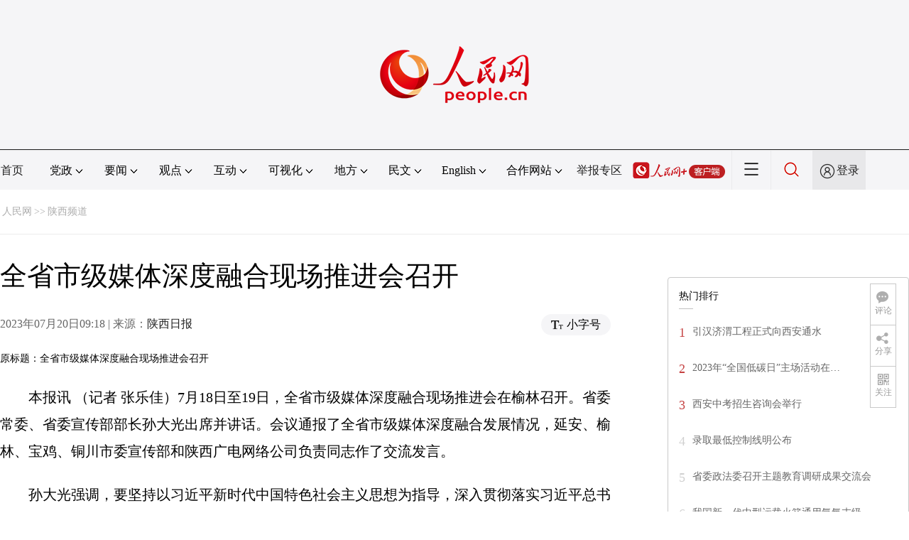

--- FILE ---
content_type: text/html
request_url: http://sn.people.com.cn/n2/2023/0720/c186331-40500699.html
body_size: 9903
content:
<!DOCTYPE html PUBLIC "-//W3C//DTD XHTML 1.0 Transitional//EN" "http://www.w3.org/TR/xhtml1/DTD/xhtml1-transitional.dtd">
<html xmlns="http://www.w3.org/1999/xhtml">
<head>
<meta http-equiv="content-type" content="text/html;charset=UTF-8"/>
<meta http-equiv="Content-Language" content="utf-8" />
<meta content="all" name="robots" />
<title>全省市级媒体深度融合现场推进会召开</title>
<meta name="renderer" content="webkit" />
<meta http-equiv="X-UA-Compatible" content="IE=Edge" />
<meta name="viewport" content="width=device-width,initial-scale=1.0,minimum-scale=1.0,maximum-scale=1.0" />
<meta name="keywords" content="融合发展 中国式现代化 媒体 市级 全省 推进会 陕西广电网络 联通 人才支持 中国特色社会主义" />
<meta name="description" content="　　本报讯（记者张乐佳）7月18日至19日，全省市级媒体深度融合现场推进会在榆林召开。省委常委、省委宣传部部长孙大光出席并讲话。会议通报了全省市级媒体深度融合发展情况，延安、榆林、宝鸡、铜川市委宣传部" />
<meta name="copyright" content="人民网版权所有" />
<meta name="filetype" content="0">
<meta name="publishedtype" content="1">
<meta name="pagetype" content="1">
<meta name="catalogs" content="L_186331">
<meta name="contentid" content="L_40500699">
<meta name="publishdate" content="2023-07-20">
<meta name="author" content="L_104721">
<meta name="editor" content="">
<meta name="source" content="来源：陕西日报">
<meta name="sourcetype" content="">
<link href="http://www.people.com.cn/img/2020fenxiang/css/share2020.css" type="text/css" rel="stylesheet" media="all" />
<link href="http://www.people.com.cn/img/2020wbc/css/page202102.css" type="text/css" rel="stylesheet" media="all" />
<link href="http://www.people.com.cn/img/2020peopleindex/css/pagetyn5.css" type="text/css" rel="stylesheet" media="all" />
<link href="http://www.people.com.cn/img/2020wbc/css/compatiblen2.css" type="text/css" rel="stylesheet" media="all" />
</head>
<body>
<img src="http://www.people.com.cn/img/2020peopleindex/img/logo_share_ap.jpg" width="200" height="200" class="hide share-img" />
<div class="main">
	<!--头部-->
    <div class="header cf">
        <div class="layout">
            <a href="http://www.people.cn" target="_blank"><img src="/img/2020wbc/imgs/logo.png" alt="人民网" title="人民网" /></a>
        </div>
    </div>
    <div class="wb_line"></div>
	<!--导航-->
    <div class="rm_nav cf" id="rm_topnav">
        <div class="layout rm_nav_con cf">
			<div class="col col-1">
				<ul class="cf"><li class="shouye"><a href="http://www.people.com.cn" target="_blank">首页</a></li>
<li class="menu_item">
    <span>党政<img src="/img/2020peopleindex/img/arrow2.png" class="zhuan" /></span>
    <div>
        <ul>
            <li><a href="http://cpc.people.com.cn/" target="_blank">党网 · 时政</a></li>
            <li><a href="http://renshi.people.com.cn/" target="_blank">人事</a></li>
            <li><a href="http://fanfu.people.com.cn/" target="_blank">反腐</a></li>
            <li><a href="http://theory.people.com.cn/" target="_blank">理论</a></li>
            <li><a href="http://dangshi.people.com.cn/" target="_blank">党史</a></li>
            <li><a href="http://dangjian.people.com.cn/" target="_blank">党建</a></li>
        </ul>
    </div>
</li><li class="menu_item">
        <span>要闻<img src="/img/2020peopleindex/img/arrow2.png" class="zhuan" /></span>
        <div class="xinwen">
            <ul>
                <li><a href="http://finance.people.com.cn/" target="_blank">经济 · 科技</a></li>
                <li><a href="http://society.people.com.cn/" target="_blank">社会 · 法治</a></li>
                <li><a href="http://ent.people.com.cn/" target="_blank">文旅 · 体育</a></li>
                <li><a href="http://health.people.com.cn/" target="_blank">健康 · 生活</a></li>
                <li><a href="http://world.people.com.cn/" target="_blank">国际</a></li>
                <li><a href="http://military.people.com.cn/" target="_blank">军事</a></li>
                <li><a href="http://hm.people.com.cn/" target="_blank">港澳</a></li>
                <li><a href="http://tw.people.com.cn/" target="_blank">台湾</a></li>
                <li><a href="http://edu.people.com.cn/" target="_blank">教育</a></li>
                <li><a href="http://house.people.com.cn/" target="_blank">房产</a></li>
<li><a href="http://lxjk.people.cn/GB/index.html" target="_blank">科普</a></li>
            </ul>
        </div>
    </li><li class="menu_item">
    <span>观点<img src="/img/2020peopleindex/img/arrow2.png" class="zhuan" /></span>
    <div>
        <ul>
            <li><a href="http://opinion.people.com.cn/GB/223228/index.html" target="_blank">人民网评</a></li>
            <li><a href="http://opinion.people.com.cn/GB/8213/420650/index.html" target="_blank">三评</a></li>
            <li><a href="http://opinion.people.com.cn/GB/427456/index.html" target="_blank">人民财评</a></li>
            <li><a href="http://opinion.people.com.cn/GB/431649/index.html" target="_blank">人民来论</a></li>            
            <li><a href="http://fangtan.people.com.cn/" target="_blank">人民访谈</a></li>
        </ul>
    </div>
</li><li class="menu_item">
        <span>互动<img src="/img/2020peopleindex/img/arrow2.png" class="zhuan" /></span>
        <div>
            <ul>
                <li><a href="http://liuyan.people.com.cn/" target="_blank">领导留言板</a></li>
                <li><a href="http://bbs1.people.com.cn/" target="_blank">强国论坛</a></li>
                <li><a href="https://weiquan.people.com.cn/#/" target="_blank">维权</a></li>                
            </ul>
        </div>
    </li><li class="menu_item">
	<span>可视化<img src="/img/2020peopleindex/img/arrow2.png" class="zhuan" /></span>
	<div>
		<ul>
			<li><a href="http://v.people.cn/" target="_blank">视频</a></li>
			<li><a href="http://pic.people.com.cn/" target="_blank">图片</a></li>
			<li><a href="http://graphicnews.people.com.cn/" target="_blank">图解</a></li>
			<li><a href="http://art.people.com.cn/" target="_blank">灵境·人民艺术馆</a></li>
		</ul>
	</div>
</li><li class="menu_item">
    <span>地方<img src="/img/2020peopleindex/img/arrow2.png" class="zhuan" /></span>
    <div>
    <ul class="df">
        <li><a href="http://bj.people.com.cn/" target="_blank">京</a></li>
        <li><a href="http://tj.people.com.cn/" target="_blank">津</a></li>
        <li><a href="http://he.people.com.cn/" target="_blank">冀</a></li>
        <li><a href="http://sx.people.com.cn/" target="_blank">晋</a></li>
        <li><a href="http://nm.people.com.cn/" target="_blank">蒙</a></li>
        <li><a href="http://ln.people.com.cn/" target="_blank">辽</a></li>
        <li><a href="http://jl.people.com.cn/" target="_blank">吉</a></li>
        <li><a href="http://hlj.people.com.cn/" target="_blank">黑</a></li>
        <li><a href="http://sh.people.com.cn/" target="_blank">沪</a></li>
        <li><a href="http://js.people.com.cn" target="_blank">苏</a></li>
        <li><a href="http://zj.people.com.cn/" target="_blank">浙</a></li>
        <li><a href="http://ah.people.com.cn/" target="_blank">皖</a></li>
        <li><a href="http://fj.people.com.cn/" target="_blank">闽</a></li>
        <li><a href="http://jx.people.com.cn/" target="_blank">赣</a></li>
        <li><a href="http://sd.people.com.cn/" target="_blank">鲁</a></li>
        <li><a href="http://henan.people.com.cn/" target="_blank">豫</a></li>
        <li><a href="http://hb.people.com.cn/" target="_blank">鄂</a></li>
        <li><a href="http://hn.people.com.cn/" target="_blank">湘</a></li>
        <li><a href="http://gd.people.com.cn/" target="_blank">粤</a></li>
        <li><a href="http://gx.people.com.cn/" target="_blank">桂</a></li>
        <li><a href="http://hi.people.com.cn/" target="_blank">琼</a></li>
        <li><a href="http://cq.people.com.cn/" target="_blank">渝</a></li>
        <li><a href="http://sc.people.com.cn/" target="_blank">川</a></li>
        <li><a href="http://gz.people.com.cn/" target="_blank">黔</a></li>
        <li><a href="http://yn.people.com.cn/" target="_blank">滇</a></li>
        <li><a href="http://xz.people.com.cn/" target="_blank">藏</a></li>
        <li><a href="http://sn.people.com.cn/" target="_blank">陕</a></li>
        <li><a href="http://gs.people.com.cn/" target="_blank">甘</a></li>
        <li><a href="http://qh.people.com.cn/" target="_blank">青</a></li>
        <li><a href="http://nx.people.com.cn/" target="_blank">宁</a></li>
        <li><a href="http://xj.people.com.cn/" target="_blank">新</a></li>
        <li><a href="http://sz.people.com.cn/" target="_blank">鹏</a></li>
        <li><a href="http://www.rmxiongan.com/" target="_blank">雄安</a></li>
    </ul>
    </div>
</li><li class="language"><span>民文<img src="/img/2020peopleindex/img/arrow2.png" class="zhuan" /></span>
<div>
<ul class="dyz">
    <li><a href="http://mongol.people.com.cn/" target="_blank"><img src="/img/2020peopleindex/img/dyz/01.png" class="meng" /></a></li>
    <li><a href="http://tibet.people.com.cn/" target="_blank"><img src="/img/2020peopleindex/img/dyz/02.png" /></a></li>
    <li><a href="http://uyghur.people.com.cn/" target="_blank"><img src="/img/2020peopleindex/img/dyz/03.png" /></a></li>
    <li><a href="http://kazakh.people.com.cn/" target="_blank"><img src="/img/2020peopleindex/img/dyz/04.png" /></a></li>
    <li><a href="http://korean.people.com.cn/" target="_blank"><img src="/img/2020peopleindex/img/dyz/05.png" /></a></li>
    <li><a href="http://yi.people.com.cn/" target="_blank"><img src="/img/2020peopleindex/img/dyz/06.png" /></a></li>
    <li><a href="http://sawcuengh.people.com.cn/" target="_blank"><img src="/img/2020peopleindex/img/dyz/07.png" /></a></li>
    <li><a href="http://www.people.com.cn/BIG5/" target="_blank"><img src="/img/2020peopleindex/img/dyz/08.png" /></a></li>    
</ul>
</div>
</li><li class="language"><span>English<img src="/img/2020peopleindex/img/arrow2.png" class="zhuan" /></span>
<div>
<ul class="dyz">
    <li class="wy"><a href="http://en.people.cn/" target="_blank"><img src="/img/2020peopleindex/img/dyz/09.png" /></a></li>
    <li class="wy"><a href="http://j.people.com.cn/" target="_blank"><img src="/img/2020peopleindex/img/dyz/10.png" /></a></li>
    <li class="wy"><a href="http://french.peopledaily.com.cn/" target="_blank"><img src="/img/2020peopleindex/img/dyz/11.png" /></a></li>
    <li class="wy"><a href="http://spanish.peopledaily.com.cn/" target="_blank"><img src="/img/2020peopleindex/img/dyz/12.png" /></a></li>
    <li class="wy"><a href="http://russian.people.com.cn/" target="_blank"><img src="/img/2020peopleindex/img/dyz/13.png" /></a></li>
    <li class="wy"><a href="http://arabic.people.com.cn/" target="_blank"><img src="/img/2020peopleindex/img/dyz/14.png" /></a></li>
    <li class="wy"><a href="http://kr.people.com.cn/" target="_blank"><img src="/img/2020peopleindex/img/dyz/15.png" /></a></li>
    <li class="wy"><a href="http://german.people.com.cn/" target="_blank"><img src="/img/2020peopleindex/img/dyz/16.png" /></a></li>
    <li class="wy"><a href="http://portuguese.people.com.cn/" target="_blank"><img src="/img/2020peopleindex/img/dyz/17.png" /></a></li>
    <li class="wy"><a href="http://www.swahili.people.cn/" target="_blank"><img src="/img/2020peopleindex/img/dyz/19.png" /></a></li>
    <li class="wy"><a href="http://www.italian.people.cn/" target="_blank"><img src="/img/2020peopleindex/img/dyz/20.png" /></a></li>
    <li class="wy"><a href="http://www.kaz.people.cn/" target="_blank"><img src="/img/2020peopleindex/img/dyz/21.png" /></a></li>
    <li class="wy"><a href="http://www.thai.people.cn/" target="_blank"><img src="/img/2020peopleindex/img/dyz/taiy4.png" /></a></li>
    <li class="wy"><a href="http://www.malay.people.cn/" target="_blank"><img src="/img/2020peopleindex/img/dyz/maly.png" /></a></li>
    <li class="wy"><a href="http://www.greek.people.cn/" target="_blank"><img src="/img/2020peopleindex/img/dyz/xila.png" /></a></li>
</ul>
</div>
</li><li class="menu_itemth dhfj"><span>合作网站<img src="/img/2020peopleindex/img/arrow2.png" class="zhuan" /></span>
<div>
    <ul class="hzwz">
        <li><a href="http://cpc.people.com.cn/GB/69112/113427/index.html" target="_blank">毛主席纪念堂</a></li>
        <li><a href="http://zhouenlai.people.cn/" target="_blank">周恩来纪念网</a></li>
        <li><a href="http://www.dengxiaopingnet.com/" target="_blank">邓小平纪念网</a></li>
        <li style="display:none;"><a href="http://npc.people.com.cn/" target="_blank">人大新闻网</a></li>
        <li><a href="http://acftu.people.com.cn/" target="_blank">工会新闻网</a></li>
        <li><a href="http://www.chinaql.org/GB/index.html" target="_blank">中国侨联</a></li>
        <li><a href="https://www.xuexi.cn/" target="_blank">学习强国</a></li>
        <li><a href="http://www.dswxyjy.org.cn/" target="_blank">中共中央党史和文献研究院</a></li>
        <li><a href="http://www.12380.gov.cn/" target="_blank">中组部12380举报网</a></li>
        <li><a href="http://www.nopss.gov.cn/" target="_blank">全国哲学社科工作办</a></li>
        <li style="display:none;"><a href="http://tyzx.people.cn/" target="_blank">中国统一战线新闻网</a></li>
        <li><a href="http://www.qizhiwang.org.cn/" target="_blank">旗帜网</a></li>
        <li><a href="http://www.gjbmj.gov.cn/" target="_blank">国家保密局</a></li>
        <li><a href="http://kpzg.people.com.cn/" target="_blank">科普中国</a></li>
        <li><a href="http://ip.people.com.cn/" target="_blank">知识产权</a></li>
<li><a href="http://ent.people.com.cn/GB/436846/441076/index.html" target="_blank">文化企业社会责任报告发布平台</a></li>
<li><a href="http://www.minge.gov.cn/" target="_blank">中国国民党革命委员会</a></li>
        <li style="display:none"><a href="http://rwdl.people.cn/" target="_blank">中国国家人文地理</a></li>
    </ul>
</div>
</li>
<li class="jubao"><a href="https://www.12377.cn/" target="_blank">举报专区</a></li><li class="nav_jia"><a href="http://www.people.cn/app/download.html" target="_blank"><img src="/img/2020peopleindex/img/rmwjia1.png" alt=""></a></li><li class="nav_more"><img src="/img/2020peopleindex/img/more2.png" alt=""></li><li class="sou"><a href="http://search.people.cn/" target="_blank"><img src="/img/2020peopleindex/img/sou1.png" alt=""></a></li><li class="Sign" id="login_button"><em></em><a href="http://sso.people.com.cn/login?fromUrl=http://people.com.cn" target="_blank">登录</a></li>
                <div class="p_login" id="p_login">
                    <div class="jiao"></div>
                    <div id="txz_dlh">
                        <div class="lg_up">
                            <span><img src="/img/2020peopleindex/img/dltx1.png" width="30" height="30" alt=""></span><em id="loginMsg"></em>
                        </div>
                        <div class="lg_down">
                            <a id="logout" target="_self">退出</a>
                        </div>
                    </div>
                </div></ul>
			</div>
		</div>
	</div>
    <div class="nav_more_con cf">
		<i class="more_btn"></i>
		<div class="layout cf">
			<h1 class="cf"><img src="/img/2020peopleindex/img/logo_red.png" alt=""></h1><ul class="cf">
            	<li><a href="http://www.people.cn/app/download.html" target="_blank"><img src="/img/2020peopleindex/img/icon_more0.png" alt="">人民网+</a></li>
				<li><a href="http://cpc.people.com.cn/" target="_blank"><img src="/img/2020peopleindex/img/icon_more1.png" alt="">中国共产党新闻网</a></li>
				<li><a href="http://liuyan.people.com.cn/" target="_blank"><img src="/img/2020peopleindex/img/icon_more2.png" alt="">领导留言板</a></li>
				<li><a href="http://bbs1.people.com.cn/board/1.html" target="_blank"><img src="/img/2020peopleindex/img/icon_more3.png" alt="">强国论坛</a></li>
				<li><a href="http://v.people.cn/" target="_blank"><img src="/img/2020peopleindex/img/icon_more4.png" alt="">人民视频</a></li>
			</ul><h3 class="cf">人民日报报系</h3>
<div class="more_con cf">
    <a href="http://paper.people.com.cn/rmrb/index.html" target="_blank">人民日报</a>
    <a href="http://paper.people.com.cn/rmrbhwb/paperindex.htm" target="_blank">人民日报海外版</a>
    <a href="http://www.cnautonews.com/" target="_blank">中国汽车报</a>
    <a href="http://paper.people.com.cn/zgnyb/paperindex.htm" target="_blank">中国能源报</a>
    <a href="http://paper.people.com.cn/jksb/paperindex.htm" target="_blank">健康时报</a>
    <a href="http://www.stcn.com/" target="_blank">证券时报</a>
    <a href="http://www.ifnews.com/" target="_blank">国际金融报网</a>
    <a href="http://paper.people.com.cn/fcyym/paperindex.htm" target="_blank">讽刺与幽默</a>
    <a href="http://paper.people.com.cn/zgcsb/paperindex.htm" target="_blank">中国城市报</a>
    <a href="http://paper.people.com.cn/xwzx/paperindex.htm" target="_blank">新闻战线</a>
    <a href="http://paper.people.com.cn/rmlt/paperindex.htm" target="_blank">人民论坛</a>
    <a href="http://www.hqrw.com.cn/" target="_blank">环球人物</a>
    <a href="http://www.ceweekly.cn/" target="_blank">中国经济周刊</a>
    <a href="http://www.msweekly.com/" target="_blank">民生周刊</a>
    <a href="http://www.gjrwls.com/" target="_blank">国家人文历史</a>
    <a href="http://paper.people.com.cn/rmzk/paperindex.htm" target="_blank">人民周刊</a>
<a href="http://www.rmsznet.com/" target="_blank">人民数字</a>
</div><h3 class="cf">旗下网站</h3>
<div class="more_con cf">
<a href="http://sklccc.com.cn/" target="_blank">国家重点实验室</a>
<a href="http://www.huanqiu.com/" target="_blank">环球网</a>
<a href="http://www.haiwainet.cn/" target="_blank">海外网</a>
<a href="http://vip.people.com.cn/" target="_blank">人民图片</a>
<a href="https://visual.people.cn/editorial" target="_blank">人民视觉</a>    
<a href="http://yjy.people.com.cn/" target="_blank">人民网研究院</a>
</div></div>
	</div>
    <style type="text/css">
    @media (min-device-width:320px) and (max-width:689px),(max-device-width:480px){
		.asbanner{ width:100% !important;margin:20px auto 0px auto !important;}
		#banner_59 img{ width:100% !important; height:auto !important;}
	}
    </style>
    <div class="layout tlgg cf">
 		<script type="text/javascript" src="http://pgg.people.com.cn/s?z=people&c=59&_people=sx" charset="gbk"></script>
	</div>
	<!--路径-->
	<div class="layout route cf" id="rwb_navpath">
		<a href="http://www.people.com.cn/" class="clink">人民网</a>&gt;&gt;<a href="http://sn.people.com.cn/" class="clink">陕西频道</a>
	</div>
	<!--内容-->
	<div class="layout rm_txt cf">
		<div class="col col-1 fl">
			<h3 class="pre"></h3>
			<h1 id="newstit">全省市级媒体深度融合现场推进会召开</h1>
			<h4 class="sub"></h4>
			<div class="author cf"></div>
			<div class="channel cf">
				<div class="col-1-1 fl">
					2023年07月20日09:18 | 来源：<a href="https://esb.sxdaily.com.cn/pc/content/202307/20/content_813621.html" target="_blank">陕西日报</a>
				</div>
				<div class="col-1-2 fr">
					<span class="rm_type"><img src="/img/2020wbc/imgs/icon_type.png" alt=""><i>小字号</i></span>
				</div>
			</div>
			<div class="rm_txt_con cf">
				<div class="bza"><span></span><p></p></div>
            	<div class="box_pic"></div>
				<div class="otitle">原标题：全省市级媒体深度融合现场推进会召开</div><p>　　本报讯 （记者 张乐佳）7月18日至19日，全省市级媒体深度融合现场推进会在榆林召开。省委常委、省委宣传部部长孙大光出席并讲话。会议通报了全省市级媒体深度融合发展情况，延安、榆林、宝鸡、铜川市委宣传部和陕西广电网络公司负责同志作了交流发言。</p><p>　　孙大光强调，要坚持以习近平新时代中国特色社会主义思想为指导，深入贯彻落实习近平总书记关于媒体融合发展的重要论述和在听取省委和省政府工作汇报时的重要讲话精神，坚决拥护“两个确立”、坚定做到“两个维护”，深刻认识推动市级媒体深度融合发展的紧迫性，发挥自身优势、明确主攻方向，以勇立潮头、争当时代弄潮儿的志向和气魄，全力推动媒体融合发展取得更大实效。要认真落实中央关于媒体融合发展的部署要求和省委工作安排，聚焦重点环节，扩大优质内容产能，推进媒体纵向联通，探索多元化发展路径，不断加快市级媒体深度融合发展步伐。要强化组织领导，在规范管理、人才支持、政策保障等方面下更大功夫，全力为市级媒体深度融合发展创造良好条件，以实干实绩为奋力谱写中国式现代化建设的陕西新篇章提供强大精神力量和舆论支持。</p><p>　　会前，孙大光还在神木市、佳县调研基层宣传文化工作。参会人员集中观摩了榆林市传媒中心、榆阳区融媒体中心和陕北民歌博物馆。 </p> <div class="zdfy clearfix"></div><center><table border="0" align="center" width="40%"><tr></tr></table></center>
                <div class="box_pic"></div>
                <div class="edit cf">(责编：孙挺、吴超)</div>
				<p class="paper_num"><em class="section-common-share-wrap">分享让更多人看到 <i class="btn_share_common"><img src="/img/2020wbc/imgs/share.png" alt=""></i> </em></p>
			</div>
			<div class="rm_relevant rm_recommend cf">
				<h5><span></span>推荐阅读</h5><dl class="cf">
    <dt><a href='/n2/2023/0102/c186331-40251381.html' target=_blank>正式实施！全国铁路按年龄实行儿童优惠票</a></dt>
    <dd>　　<a href='/n2/2023/0102/c186331-40251381.html' target=_blank>    年满6周岁且未满14周岁的儿童可购买儿童优惠票，将惠及更多儿童旅客。每一名成年旅客可免费携带一名未满6周岁且不单独占用席位的儿童乘车，超过一名时，超过人数应当购买儿童优惠票，儿童年龄按乘车日期计算…</a></dd>
    <dd></dd>
</dl>
<dl class="cf">
    <dt><a href='/n2/2023/0103/c186331-40252088.html' target=_blank>2023年积极的财政政策加力提效</a></dt>
    <dd>　　<a href='/n2/2023/0103/c186331-40252088.html' target=_blank>    适当提高居民医保财政补助标准，推动基本医疗保险省级统筹。深入实施企业职工基本养老保险全国统筹，积极推动个人养老金发展…</a></dd>
    <dd></dd>
</dl>
</div>
			
			<div class="rm_relevant rm_download cf">
				<h5><span></span>客户端下载</h5>
				<ul>
					<li><a href="http://www.people.com.cn/GB/123231/365206/index.html" target="_blank"><img src="/img/2020wbc/imgs/icon_download_rmrb.png" width="70" height="70" alt="">人民日报</a></li>
                    <li><a href="http://www.people.cn/app/download.html" target="_blank"><img src="/img/2020wbc/imgs/icon_download_rmwj1.png" width="70" height="70" alt="">人民网+</a></li>
					<li><a href="http://www.people.com.cn/GB/123231/365208/index.html" target="_blank"><img src="/img/2020wbc/imgs/icon_download_rmw.png" width="70" height="70" alt="">手机人民网</a></li>
					<li><a href="http://leaders.people.com.cn/GB/178291/407226/index.html" target="_blank"><img src="/img/2020wbc/imgs/icon_download_ly.png" width="70" height="70" alt="">领导留言板</a></li>
					<li><a href="http://5g.people.cn/rmspdown/" target="_blank"><img src="/img/2020wbc/imgs/icon_download_video.png" width="70" height="70" alt="">人民视频</a></li>
					<li><a href="http://www.people.cn/rmzy/download.html" target="_blank"><img src="/img/2020wbc/imgs/icon_download_zy.png" width="70" height="70" alt="">人民智云</a></li>
                    <li><a href="http://coo.people.cn/" target="_blank"><img src="/img/2020wbc/imgs/icon_download_zz.png" width="70" height="70" alt="">人民智作</a></li>                   
				</ul>
			</div>
		</div>
		<div class="col col-2 fr">
			<div id="jiansuo"></div>
            <script type="text/javascript" src="http://pgg.people.com.cn/s?z=people&c=60&_people=sx" charset="gbk"></script>
            <script type="text/javascript" src="http://pgg.people.com.cn/s?z=people&c=61&_people=sx" charset="gbk"></script>
			<div class="rm_ranking cf">
				<h3>热门排行</h3>
				<b></b>				
				<ul class="rm_ranking_list gray cf"><li><span>1</span><a href="/n2/2023/0716/c226647-40495874.html" target="_blank">引汉济渭工程正式向西安通水</a></li><li><span>2</span><a href="/n2/2023/0713/c378288-40492094.html" title="2023年“全国低碳日”主场活动在西安举办" target="_blank">2023年“全国低碳日”主场活动在…</a></li><li><span>3</span><a href="/n2/2023/0716/c186331-40495600.html" target="_blank">西安中考招生咨询会举行</a></li><li><span>4</span><a href="/n2/2023/0713/c226647-40492034.html" target="_blank">录取最低控制线明公布</a></li><li><span>5</span><a href="/n2/2023/0716/c186331-40495608.html" target="_blank">省委政法委召开主题教育调研成果交流会</a></li><li><span>6</span><a href="/n2/2023/0714/c226647-40494261.html" title="我国新一代中型运载火箭通用氢氧末级完成综合性试车考核" target="_blank">我国新一代中型运载火箭通用氢氧末级…</a></li><li><span>7</span><a href="/n2/2023/0717/c186331-40496163.html" title="引汉济渭工程先期通水西安（经济新方位·重大工程一线）" target="_blank">引汉济渭工程先期通水西安（经济新方…</a></li><li><span>8</span><a href="/n2/2023/0713/c186331-40491994.html" title="赵一德会见白俄罗斯第一副总理斯诺普科夫" target="_blank">赵一德会见白俄罗斯第一副总理斯诺普…</a></li><li><span>9</span><a href="/n2/2023/0716/c186331-40495628.html" target="_blank">陕西周至：“田园经济”助力乡村振兴</a></li><li><span>10</span><a href="/n2/2023/0717/c186331-40496128.html" target="_blank">西安推动主题教育扎实深入开展</a></li><li><span>11</span><a href="/n2/2023/0713/c186331-40492042.html" target="_blank">陕西两人入选全国见义勇为勇士榜</a></li><li><span>12</span><a href="/n2/2023/0717/c347857-40497123.html" title="子长：发展庭院经济——美了环境 鼓了口袋" target="_blank">子长：发展庭院经济——美了环境 鼓…</a></li><li><span>13</span><a href="/n2/2023/0714/c226647-40494210.html" title=" 由“势”转“能”释放强大潜力 秦创原点燃高质量发展“新引擎” " target="_blank"> 由“势”转“能”释放强大潜力 秦…</a></li><li><span>14</span><a href="/n2/2023/0718/c186331-40497662.html" target="_blank">西安都市圈联动发展再提速</a></li><li><span>15</span><a href="/n2/2023/0713/c186331-40492022.html" target="_blank">陕西28个县区出现暴雨 多条河流涨水</a></li><li><span>16</span><a href="/n2/2023/0714/c186331-40493453.html" title="阔步迈向网络强国｜加快发展网络信息技术 习近平指明方向" target="_blank">阔步迈向网络强国｜加快发展网络信息…</a></li><li><span>17</span><a href="/n2/2023/0714/c186331-40493417.html" target="_blank">“老陕”逛新疆更方便了</a></li><li><span>18</span><a href="/n2/2023/0714/c186331-40493390.html" target="_blank">上半年陕西口岸建设取得明显成效</a></li><li><span>19</span><a href="/n2/2023/0713/c226647-40492757.html" title="盛世中华 何以中国丨孙周勇：为探索中华文明形成过程贡献陕西力量" target="_blank">盛世中华 何以中国丨孙周勇：为探索…</a></li><li><span>20</span><a href="/n2/2023/0719/c186331-40498890.html" title="西气东输三线中段工程陕西段2条隧道贯通" target="_blank">西气东输三线中段工程陕西段2条隧道…</a></li></ul>
			</div>
		</div>
	</div>
	<!--footer-->
	<div class="rm_footer cf">
		<!--information-->
		<div class="w1200 information clearfix">
<p><a href="http://www.people.com.cn/GB/1018/22259/index.html" target="_blank">人民日报社概况</a>
<span class="xian">|</span>
<a href="http://www.people.com.cn/GB/50142/420117/index.html" target="_blank">关于人民网</a>
<span class="xian">|</span>
<a href="http://hr.peopledaily.com.cn/" target="_blank">报社招聘</a>
<span class="xian">|</span>
<a href="http://job.people.com.cn/" target="_blank">招聘英才</a>
<span class="xian">|</span>
<a href="http://www.people.com.cn/GB/208743/403202/index.html" target="_blank">广告服务</a>
<span class="xian">|</span>
<a href="http://www.people.com.cn/GB/208743/403202/403212/index.html" target="_blank">合作加盟</a>
<span class="xian">|</span>
<a href="http://gonggao.people.com.cn/" target="_blank">供稿服务</a>
<span class="xian">|</span>
<a href="http://data.people.com.cn/" target="_blank">数据服务</a>
<span class="xian">|</span>
<a href="http://www.people.com.cn/n/2013/1227/c373005-23961344.html" target="_blank">网站声明</a>
<span class="xian">|</span>
<a href="http://www.people.com.cn/n1/2019/0308/c420117-30965009.html" target="_blank">网站律师</a>
<span class="xian">|</span>
<a href="http://sso.people.com.cn/resource/html/userInforPro.html" target="_blank">信息保护</a>
<span class="xian">|</span>
<a href="http://kf.people.com.cn/" target="_blank">联系我们</a></p>
<p>人民日报违法和不良信息举报电话：010-65363263&nbsp;&nbsp;&nbsp;&nbsp;举报邮箱：<a href="mailto:jubao@people.cn" target="_blank">jubao@people.cn</a></p>
<p>人民网服务邮箱：<a href="mailto:kf@people.cn" target="_blank">kf@people.cn</a>&nbsp;&nbsp;&nbsp;&nbsp;违法和不良信息举报电话：010-65363636&nbsp;&nbsp;&nbsp;&nbsp;举报邮箱：<a href="mailto:rmwjubao@people.cn" target="_blank">rmwjubao@people.cn</a></p>
<p><a href="http://www.people.com.cn/img/2014xuke/2018hlwxw.html" target="_blank">互联网新闻信息服务许可证10120170001</a>&nbsp;&nbsp;|&nbsp;&nbsp;<a href="http://www.people.com.cn/img/2014xuke/2018zzdxxkz.html" target="_blank">增值电信业务经营许可证B1-20060139</a>&nbsp;&nbsp;|&nbsp;&nbsp;<a href="http://www.people.com.cn/img/2019peopleindex/html/gbds2019.html" target="_blank">广播电视节目制作经营许可证（广媒）字第172号</a></p>
<p><a href="http://www.people.com.cn/img/2011zzzs/2018xxwlcb.htm" target="_blank">信息网络传播视听节目许可证0104065</a>&nbsp;|&nbsp;<a href="http://www.people.com.cn/img/2014xuke/2018wlwh.html" target="_blank">网络文化经营许可证 京网文[2020]5494-1075号</a>&nbsp;|&nbsp;<a href="http://www.people.com.cn/img/2014xuke/2018wlcb.html" target="_blank">网络出版服务许可证（京）字121号</a>&nbsp;|&nbsp;<a href="http://www.people.com.cn/img/2014xuke/2018icp.html" target="_blank">京ICP证000006号</a>&nbsp;|&nbsp;<a href="http://www.beian.gov.cn/portal/registerSystemInfo?recordcode=11000002000008" target="_blank">京公网安备11000002000008号</a></p>
<p class="copyright">
    人 民 网 股 份 有 限 公 司 版 权 所 有 ，未 经 书 面 授 权 禁 止 使 用<br />
    Copyright &copy; 1997-2023 by www.people.com.cn. all rights reserved
</p>
<p class="attestation">
<a href="http://www.people.com.cn/img/2014xuke/2018icp.html" target="_blank"><img src="/img/2020peopleindex/img/copy_icon1.png" alt=""></a>
<a href="https://ss.knet.cn/verifyseal.dll?sn=e12050911010020686307708&ct=df&a=1&pa=980951" target="_blank"><img src="/img/2020peopleindex/img/copy_icon2.png" alt=""></a>
<a href="http://si.trustutn.org/info?sn=470170320027574551118&certType=1" target="_blank"><img src="/img/2020peopleindex/img/copy_icon3.png" alt=""></a>
<a href="http://www.itrust.org.cn/home/index/itrust_certifi/wm/2710933198.html" target="_blank"><img src="/img/2020peopleindex/img/copy_icon4.png" alt=""></a>
</p>
</div>
	</div>
	<div class="txt_float_r">
		<ul>
			<li class="btn_comment">
				<span><em></em>评论</span>
				<div class="share_con"><a href="http://bbs1.people.com.cn/board/1.html" target="_blank"><img src="/img/2020wbc/imgs/share_bbs.png" alt=""></a></div>
			</li>
			<li class="btn_share section-common-share-wrap">
				<span class="btn_share_common"><em></em>分享</span>				
			</li>
			<li class="btn_follow">
				<span><em></em>关注</span>
				<div class="share_con">
					<i><strong class="active">微信</strong><strong>微博</strong><strong>快手</strong></i>
					<div style="display: block;">
						<img src="/img/2020wbc/imgs/sj_wx.jpg" width="54" height="54" alt="">
						<b>第一时间为您推送权威资讯</b>
					</div>
					<div style="display: none;">
						<img src="/img/2020wbc/imgs/sj_wb.jpg" width="54" height="54" alt="">
						<b>报道全球 传播中国</b>
					</div>
                    <div style="display: none;">
						<img src="/img/2020wbc/imgs/sj_ks.png" width="54" height="54" alt="">
						<b>关注人民网，传播正能量</b>
					</div>
				</div>
			</li>
		</ul>
	</div>
</div>
<script src="http://tools.people.com.cn/libs/jquery/1.11.1/jquery-1.11.1.min.js" type="text/javascript"></script>
<style type="text/css">
.topb{position:fixed; bottom:80px; right:20px;font-size:18px; font-family:"Microsoft YaHei";background:url(http://www.people.com.cn/img/2020peopleindex/img/topb.png) no-repeat top center; width:90px; height:50px; line-height:50px; padding-left:40px;cursor:pointer; display:none;z-index:111}
.topb:hover{color:#fff;background:url(http://www.people.com.cn/img/2020peopleindex/img/topba.png) no-repeat top center;}
</style><div class="topb">返回顶部</div><script type="text/javascript">
$(document).ready(function() {
	$(document).scroll(function(){
		var bkTop=$(this).scrollTop();
		if(bkTop > 200){
			$(".topb").show()
		}
		else{
			$(".topb").hide()	
		}			
	})	
	$(".topb").click(function(){
        $('html , body').animate({scrollTop: 0},500);
    });	
});
</script>
<script type="text/javascript">
$(document).ready(function() {
	var $bza=$(".rm_txt_con div.bza");
	if($bza.find("p").text().length>10){
		$bza.show();
	}
});
</script>
<script type="text/javascript">
var keyw="融合发展 中国式现代化 媒体 市级 全省 推进会 陕西广电网络 联通 人才支持 中国特色社会主义";
var keyws= new Array();
var keyhtml="";
if(keyw.length>0){
	//console.log(keyw)
	keyws=keyw.split(",");
	keyhtml+="<div class=\"rm_entry cf\">";
	keyhtml+="<h3>文章中提及</h3>";
	keyhtml+="<b></b>";
	for (i=0;i<keyws.length ;i++ )
	{
	keyhtml+="<a href=\"http://search.people.cn/s?keyword="+encodeURIComponent(keyws[i])+"\" target=\"_blank\"># "+keyws[i]+"</a>"; //分割后的字符输出
	}
	keyhtml+="</div>";
	//$("#jiansuo").html(keyhtml);
}
else{
$(".rm_bbs").css("margin-top","0px")
}
</script>
<script src="http://www.people.com.cn/img/2020peopleindex/js/rmwtyn3.js" charset="utf-8" type="text/javascript"></script>
<script src="http://www.people.com.cn/img/2020fenxiang/js/share_qr2020.js" type="text/javascript" charset="utf-8"></script>
<script src="http://www.people.com.cn/img/2020wbc/js/static1.js" type="text/javascript" charset="utf-8"></script>
<script type="text/javascript" src="http://www.people.com.cn/img/2016wb/qqshare01.js"></script>
<script src="http://www.people.com.cn/img/2016wb/jweixin-1.0.0.js" type="text/javascript"></script>
<script type="text/javascript">
var str=document.getElementById("newstit").innerHTML;
str=str.replace(/&nbsp;/g," ")
str=str.replace(/&quot;/g,'"')
str=str.replace(/<br>/g,"")
var wxData = {
	"imgUrl": "http://www.people.com.cn/img/2016wb/images/logo_share.jpg", // 200x200
	"link": window.location.href,
	"desc": "人民网，网上的人民日报",
	"title": "" + str + ""
};
setShareInfo({
 title: "" + str + "",
 summary:"人民网，网上的人民日报",
 pic: "http://www.people.com.cn/img/2016wb/images/logo_share.jpg",
 url: window.location.href,         
});
</script>
<script src="http://www.people.com.cn/img/2016wb/WeiXinDatatit2020.js" type="text/javascript"></script>
<script src="http://tools.people.com.cn/css/2010tianrun/webdig_test.js" language="javascript" type="text/javascript" async></script>
<script defer async type="text/javascript" src="http://tools.people.com.cn/wza/assist.js?sid=2716&pos=left&bar=0"></script>
<img src="http://counter.people.cn:8000/f.gif?id=40500699" width=0 height=0 style="display:none;">
</body>
</html>